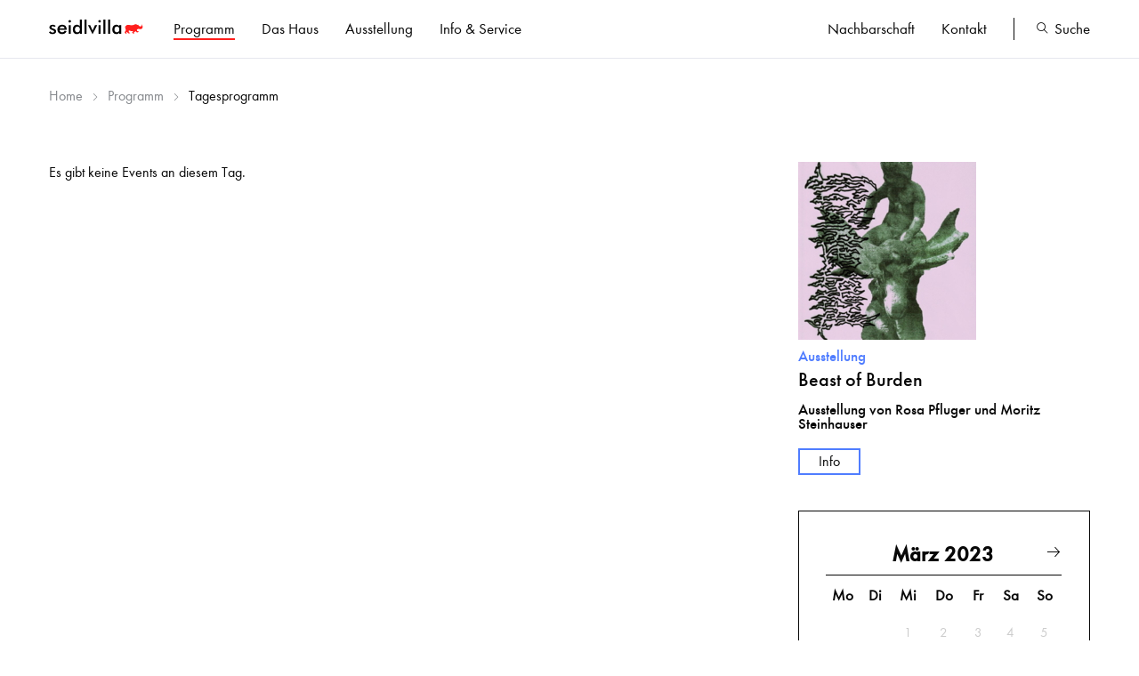

--- FILE ---
content_type: text/html; charset=utf-8
request_url: https://seidlvilla.de/tagesprogramm?day=20230329
body_size: 3918
content:
<!DOCTYPE html>
<html lang="de">
<head>
<meta charset="utf-8">
<title>SEIDLVILLA e.V. / Tagesprogramm</title>
<base href="https://seidlvilla.de/">
<meta name="robots" content="index,follow">
<meta name="description" content="">
<meta name="keywords" content="">
<meta name="viewport" content="width=device-width, initial-scale=1, shrink-to-fit=no">
<meta name="format-detection" content="telephone=no">
<meta http-equiv="x-ua-compatible" content="ie=edge">
<meta property="og:title" content="SEIDLVILLA e.V. / Tagesprogramm" />
<meta property="og:description" content="" />
<meta property="og:url" content="https://www.seidlvilla.de" />
<meta property="og:image" content="files/icons/share.jpg" />
<meta property="og:site_name" content="Seidlvila München">
<meta property="og:type" content="website">
<meta name="twitter:card" content="summary_large_image">
<meta name="twitter:title" content="SEIDLVILLA e.V. / Tagesprogramm">
<meta name="twitter:description" content="">
<meta name="twitter:image" content="files/ximages/share.jpg">
<meta name="twitter:domain" content="https://www.seidlvilla.de">
<link rel="manifest" href="site.webmanifest">
<link rel="apple-touch-icon" href="files/icons/apple-touch-icon.png">
<link rel="shortcut icon" href="files/icons/favicon.ico" type="image/x-icon">
<link rel="canonical" href="https://www.seidlvilla.de/tagesprogramm?day=20230329" />
<link rel="stylesheet" href="assets/css/style.css,programm.css-e965e591.css">
</head>
<body class="standard top tagesprogramm" itemscope itemtype="http://schema.org/WebPage">
<div class="wrap animsition">
<div class="background mob_nav"></div>
<header>
<div class="center_wide clearfix">
<a href="./" title="back to start" class="logo"><img src="files/system/images/logo.svg" width="110" alt="Logo Seidlvilla e.V."></a>
<button class="hamburger hamburger--collapse navtoggle" type="button" aria-label="Menu" aria-controls="navigation"><span class="hamburger-box"><span class="hamburger-inner">&nbsp;</span></span></button>
<div class="navigation">
<div class="overflowbox">
<!-- indexer::stop -->
<nav class="mod_navigation main-menu menu block" itemscope itemtype="http://schema.org/SiteNavigationElement">
<a href="tagesprogramm?day=20230329#skipNavigation1" class="invisible">Navigation überspringen</a>
<ul class="level_1">
<li class="trail programm first"><a href="programm" id="programm" title="Programm" class="fadelink" accesskey="3" tabindex="3" itemprop="url"><span itemprop="name">Programm</span></a></li>
<li class="submenu haus"><a href="uebersicht" id="das_haus" title="Das Haus" class="fadelink" accesskey="2" tabindex="2" aria-haspopup="true" itemprop="url"><span itemprop="name">Das Haus</span></a><ul class="level_2">
<li class="haus first"><a href="uebersicht" id="uebersicht" title="Was findet hier statt" class="fadelink" accesskey="9" tabindex="9" itemprop="url"><span itemprop="name">Übersicht</span></a></li>
<li><a href="geschichte" id="geschichte" title="Geschichte" class="fadelink" accesskey="1" tabindex="10" itemprop="url"><span itemprop="name">Geschichte</span></a></li>
<li class="haus"><a href="verein" id="verein" title="Verein" class="fadelink" accesskey="1" itemprop="url"><span itemprop="name">Verein</span></a></li>
<li><a href="fotogalerie" id="fotogalerie" title="Fotogalerie" class="fadelink" accesskey="1" itemprop="url"><span itemprop="name">Fotogalerie</span></a></li>
<li class="last"><a href="Nutzer-und-Kooperationen" id="Nutzer-und-Kooperationen" title="Nutzer &amp; Kooperationen" class="fadelink" accesskey="1" itemprop="url"><span itemprop="name">Nutzer & Kooperationen</span></a></li>
</ul>
</li>
<li class="ausstellung"><a href="ausstellung" id="ausstellung" title="Ausstellung" class="fadelink" accesskey="3" tabindex="3" itemprop="url"><span itemprop="name">Ausstellung</span></a></li>
<li class="submenu info"><a href="raeume" id="info-und-service" title="Info &amp; Service" class="fadelink" accesskey="6" tabindex="6" aria-haspopup="true" itemprop="url"><span itemprop="name">Info & Service</span></a><ul class="level_2">
<li class="first"><a href="raeume" id="raeume" title="Räume" class="fadelink" accesskey="1" itemprop="url"><span itemprop="name">Räume</span></a></li>
<li class="haus"><a href="nutzungsmoeglichkeiten" id="nutzungsmoeglichkeiten" title="Nutzungsmöglichkeiten" class="fadelink" accesskey="1" itemprop="url"><span itemprop="name">Nutzungsmöglichkeiten</span></a></li>
<li><a href="ausstellungsbewerbungen" id="ausstellungsbewerbungen" title="Ausstellungsbewerbungen" class="fadelink" accesskey="1" itemprop="url"><span itemprop="name">Ausstellungsbewerbungen</span></a></li>
<li class="downloads last"><a href="downloads" id="downloads" title="Downloads" class="fadelink" accesskey="1" itemprop="url"><span itemprop="name">Downloads</span></a></li>
</ul>
</li>
<li class="submenu nachbarschaft"><a href="nachbarschaft" id="nachbarschaft-schwabing" title="Nachbarschaft" class="fadelink" accesskey="4" tabindex="4" aria-haspopup="true" itemprop="url"><span itemprop="name">Nachbarschaft</span></a><ul class="level_2">
<li class="nachbarschaft first"><a href="nachbarschaft" id="nachbarschaft" title="Über Uns" class="fadelink" accesskey="4" tabindex="4" itemprop="url"><span itemprop="name">Über uns</span></a></li>
<li class="nachbarschaft"><a href="unser-angebot" id="unser-angebot" title="Unser Angebot" class="fadelink" itemprop="url"><span itemprop="name">Unser Angebot</span></a></li>
<li class="nachbarschaft"><a href="engagement" id="engagement" title="Engagement" class="fadelink" itemprop="url"><span itemprop="name">Engagement</span></a></li>
<li class="nachbarschaft last"><a href="das-miteinander-gestalten" id="das-miteinander-gestalten" title="Das Miteinander gestalten" class="fadelink" itemprop="url"><span itemprop="name">Das Miteinander</span></a></li>
</ul>
</li>
<li class="kontakt last"><a href="kontakt" id="kontakt" title="Kontakt" class="fadelink" accesskey="7" tabindex="7" itemprop="url"><span itemprop="name">Kontakt</span></a></li>
</ul>
<span id="skipNavigation1" class="invisible"></span>
</nav>
<!-- indexer::continue -->
<!-- indexer::stop -->
<nav class="mod_customnav side-menu menu block" itemscope itemtype="http://schema.org/SiteNavigationElement">
<a href="tagesprogramm?day=20230329#skipNavigation70" class="invisible">Navigation überspringen</a>
<ul class="level_1">
<li class="nachbarschaft first"><a href="nachbarschaft" id="nachbarschaft-schwabing" title="Nachbarschaft" class="fadelink" accesskey="4" tabindex="4" itemprop="url"><span itemprop="name">Nachbarschaft</span></a></li>
<li class="kontakt last"><a href="kontakt" id="kontakt" title="Kontakt" class="fadelink" accesskey="7" tabindex="7" itemprop="url"><span itemprop="name">Kontakt</span></a></li>
</ul>
<span id="skipNavigation70" class="invisible"></span>
</nav>
<!-- indexer::continue -->
<button class="toggle_search"><span>Suche</span></button>
</div>
</div>
</div>
</header>
<main>
<div class="center_wide futura_medium clearfix">
<!-- indexer::stop -->
<div class="mod_breadcrumb block">
<ul itemprop="breadcrumb" itemscope itemtype="http://schema.org/BreadcrumbList">
<li class="first" itemscope itemtype="http://schema.org/ListItem" itemprop="itemListElement"><a href="./" title="Home" itemprop="item"><span itemprop="name">Home</span></a><meta itemprop="position" content="1"></li>
<li itemscope itemtype="http://schema.org/ListItem" itemprop="itemListElement"><a href="programm" title="Programm" itemprop="item"><span itemprop="name">Programm</span></a><meta itemprop="position" content="2"></li>
<li class="active last">Tagesprogramm</li>
</ul>
</div>
<!-- indexer::continue -->
</div>
<div class="center_wide clearfix">
<div class="clearfix programm_box">
<div class="programm_liste">
<!-- indexer::stop -->
<div class="mod_eventlist block">
<h2> 29.03.2023</h2>
<div class="empty">Es gibt keine Events an diesem Tag.</div>
</div>
<!-- indexer::continue -->
</div><!-- liste end -->
<div class="programm_right">
<div class="ausstellung_teaser clearfix">
<div class="ausstellung_teaser clearfix">
<a href="ausstellung" class="fadelink image">
<picture>
<source srcset="assets/images/e/Ausstellung%20Grafik-M-Art-Quadrat%20klein-06f05825.jpg" media="(max-width:500px)" width="250" height="250">
<source srcset="assets/images/4/Ausstellung%20Grafik-M-Art-Quadrat%20klein-32a81221.jpg" media="(min-width:501px)" width="200" height="200">
<img src="assets/images/4/Ausstellung%20Grafik-M-Art-Quadrat%20klein-32a81221.jpg" width="200" height="200" alt="" itemprop="image">
</picture>
</a>
<p class="kategorie ausstellung_color">Ausstellung</p>
<h3 class="transit">Beast of Burden</h3>
<p class="datum">Ausstellung von Rosa Pfluger und Moritz Steinhauser</p>
<a href="ausstellung" class="fadelink info_link transit"><span>Info</span></a>
</div>
</div>
<!-- indexer::stop -->
<div class="mod_calendar block">
<table class="calendar futura_medium">
<thead>
<tr>
<th class="head previous">&nbsp;</th>
<th colspan="5" class="head current">März 2023</th>
<th class="head next"><a href="tagesprogramm?month=202304" rel="nofollow" title="April 2023"><span class="icons icon-rightLong"></span></a></th>
</tr>
<tr>
<th class="label col_first">Mo<span class="invisible">ntag</span></th>
<th class="label">Di<span class="invisible">enstag</span></th>
<th class="label">Mi<span class="invisible">ttwoch</span></th>
<th class="label">Do<span class="invisible">nnerstag</span></th>
<th class="label">Fr<span class="invisible">eitag</span></th>
<th class="label weekend">Sa<span class="invisible">mstag</span></th>
<th class="label col_last weekend">So<span class="invisible">nntag</span></th>
</tr>
</thead>
<tbody>
<tr class="week_0 first">
<td class="days empty col_first">&nbsp;</td>
<td class="days empty">&nbsp;</td>
<td class="days">1</td>
<td class="days">2</td>
<td class="days">3</td>
<td class="days weekend">4</td>
<td class="days weekend col_last">5</td>
</tr>
<tr class="week_1">
<td class="days col_first">6</td>
<td class="days">7</td>
<td class="days">8</td>
<td class="days">9</td>
<td class="days">10</td>
<td class="days weekend">11</td>
<td class="days weekend col_last">12</td>
</tr>
<tr class="week_2">
<td class="days col_first">13</td>
<td class="days">14</td>
<td class="days">15</td>
<td class="days">16</td>
<td class="days">17</td>
<td class="days weekend">18</td>
<td class="days weekend col_last">19</td>
</tr>
<tr class="week_3">
<td class="days col_first">20</td>
<td class="days">21</td>
<td class="days">22</td>
<td class="days">23</td>
<td class="days">24</td>
<td class="days weekend">25</td>
<td class="days weekend col_last">26</td>
</tr>
<tr class="week_4 last">
<td class="days col_first">27</td>
<td class="days">28</td>
<td class="days selected">29</td>
<td class="days">30</td>
<td class="days">31</td>
<td class="days empty weekend">&nbsp;</td>
<td class="days empty weekend col_last">&nbsp;</td>
</tr>
</tbody>
</table>
</div>
<!-- indexer::continue -->
<div class="kategorien futura_medium">
<h2 class="onscroll">Kategorie</h2>
<form action="#" method="get" accept-charset="utf-8" class="clearfix onscroll">
<label class="container literatur">Literatur<input class="input_literatur" type="checkbox"><span class="checkmark"></span></label>
<label class="container musik">Musik<input class="input_musik" type="checkbox"><span class="checkmark"></span></label>
<label class="container vortrag">Vortrag<input class="input_vortrag" type="checkbox"><span class="checkmark"></span></label>
<label class="container dialog">Dialog<input class="input_dialog" type="checkbox"><span class="checkmark"></span></label>
<label class="container kinder">Kinder<input class="input_kinder" type="checkbox"><span class="checkmark"></span></label>
<label class="container sonstiges">Sonstiges<input class="input_sonstiges" type="checkbox"><span class="checkmark"></span></label>
<label class="container regelmaessig">Regelmäßig<input class="input_regelmaessig" type="checkbox"><span class="checkmark"></span></label>
</form>
</div>
</div>
</div>
</div>
</main>
<footer>
<div class="center_wide clearfix">
<div class="munich onscroll">
<img src="files/system/images/munich.png" width="22" height="28" alt="Munich"> <p>Gefördert durch die LH München - Kulturreferat</p>
</div>
<div class="copy_legal onscroll">
<p class="float_left">&copy; 2026 Seidlvilla Verein e.V.</p>
<!-- indexer::stop -->
<nav class="mod_customnav footer-menu menu block" itemscope itemtype="http://schema.org/SiteNavigationElement">
<a href="tagesprogramm?day=20230329#skipNavigation98" class="invisible">Navigation überspringen</a>
<ul class="level_1">
<li class="impressum first"><a href="impressum" id="impressum" title="Impressum" class="fadelink" accesskey="8" tabindex="8" itemprop="url"><span itemprop="name">Impressum</span></a></li>
<li class="datenschutz last"><a href="datenschutz" id="datenschutz" title="Datenschutz" class="fadelink" accesskey="8" tabindex="8" itemprop="url"><span itemprop="name">Datenschutz</span></a></li>
</ul>
<span id="skipNavigation98" class="invisible"></span>
</nav>
<!-- indexer::continue -->
</div>
</div>
</footer>
<div class="mobile_nav_back navtoggle"></div>
<a href="#" onclick="scroller('.top'); return false;" class="go_top transit"><span class="up"></span></a>
</div>
<div class="search_overlay overlay">
<div class="back_overlay toggle_search"></div>
<div class="search_box">
<a href="#" class="close toggle_search"><div class="xbox"><span class="close-button">&nbsp;</span></div></a>
<h4>Suche</h4>
<div class="mod_search block clearfix">
<form action="suche" method="get">
<div class="formbody">
<label for="ctrl_keywords_3" class="invisible">keywords</label>
<input type="search" name="keywords" id="ctrl_keywords_3" class="text" value="">
<input type="submit" id="ctrl_submit_3" class="submit" value="">
</div>
</form>
</div>
</div>
</div>
<div class="karten_overlay overlay seidl_karten">
<div class="back_overlay toggle_seidl_karten"></div>
<div class="karten_box">
<a href="#" class="close toggle_seidl_karten"><div class="xbox"><span class="close-button">&nbsp;</span></div></a>
<div class="block clearfix">
<h4>Information zur Kartenreservierung</h4>
<p>Für diese Veranstaltung können Sie Karten nach Wunsch telefonisch oder per E-mail reservieren.<br><br>Bitte rufen Sie unter <b>089-33 31 39</b> an oder schreiben Sie eine Nachricht an <a href="mailto:info@seidlvilla.de"><b>info@seidlvilla.de</b></a>.<br><br></p>
<a href="#" class="alles_klar toggle_seidl_karten">x Abbrechen</a>
</div>
</div>
</div>
<div class="karten_overlay overlay tukan_karten">
<div class="back_overlay toggle_tukan_karten"></div>
<div class="karten_box">
<a href="#" class="close toggle_tukan_karten"><div class="xbox"><span class="close-button">&nbsp;</span></div></a>
<div class="block clearfix">
<h4>Information zur Kartenreservierung</h4>
<p>Für diese Veranstaltung können Sie Karten nach Wunsch telefonisch oder per E-mail reservieren.<br><br>Bitte rufen Sie unter <b>089-129 06 77</b> an oder schreiben Sie eine Nachricht an <a href="mailto:info@tukan-kreis.de"><b>info@tukan-kreis.de</b></a>.<br><br></p>
<a href="#" class="alles_klar toggle_tukan_karten">x Abbrechen</a>
</div>
</div>
</div>
<script src="files/system/js/main.js?v=8b801bd8"></script><script type="application/ld+json">{"@context":{"contao":"https:\/\/schema.contao.org\/"},"@type":"contao:Page","contao:title":"Tagesprogramm","contao:pageId":301,"contao:noSearch":true,"contao:protected":false,"contao:groups":[],"contao:fePreview":false}</script><script>$.fn.fadescoll();$(".kategorien input").on("click",function(){if($(this).attr("checked")){window.location.href="programm"}else{var was=$(this).parent().attr('class').split(' ')[1];if(was=='literatur')var link='literaturprogramm';else if(was=='musik')var link='musikprogramm';else if(was=='regelmaessig')var link='regelmaessiges-programm';else if(was=='vortrag')var link='vortragsprogramm';else if(was=='kinder')var link='kinderprogramm';else if(was=='sonstiges')var link='sonstiges-programm';else if(was=='dialog')var link='dialogprogramm';window.location.href=link}});$(".toggle_seidl_karten").click(function(){$(".seidl_karten").fadeToggle();return!1});$(".toggle_tukan_karten").click(function(){$(".tukan_karten").fadeToggle();return!1});if($("body").hasClass("literaturprogramm")){$('.input_literatur').attr('checked','checked');$('.close_cat').html('<b>x</b> Kategorie: <b>Literatur</b>')}else if($("body").hasClass("musikprogramm")){$('.input_musik').attr('checked','checked');$('.close_cat').html('<b>x</b> Kategorie: <b>Musik</b>')}else if($("body").hasClass("kinderprogramm")){$('.input_kinder').attr('checked','checked');$('.close_cat').html('<b>x</b> Kategorie: <b>Kinder</b>')}else if($("body").hasClass("vortragsprogramm")){$('.input_vortrag').attr('checked','checked');$('.close_cat').html('<b>x</b> Kategorie: <b>Vortrag</b>')}else if($("body").hasClass("dialogprogramm")){$('.input_dialog').attr('checked','checked');$('.close_cat').html('<b>x</b> Kategorie: <b>Dialog</b>')}else if($("body").hasClass("sonstiges-programm")){$('.input_sonstiges').attr('checked','checked');$('.close_cat').html('<b>x</b> Kategorie: <b>Sonstiges</b>')}else if($("body").hasClass("regelmaessiges-programm")){$('.input_regelmaessig').attr('checked','checked');$('.close_cat').html('<b>x</b> Kategorie: <b>Regelmäßig</b>')}</script>
</body>
</html>

--- FILE ---
content_type: image/svg+xml
request_url: https://seidlvilla.de/files/system/images/logo.svg
body_size: 2349
content:
<?xml version="1.0" encoding="utf-8"?>
<!-- Generator: Adobe Illustrator 17.0.0, SVG Export Plug-In . SVG Version: 6.00 Build 0)  -->
<!DOCTYPE svg PUBLIC "-//W3C//DTD SVG 1.1//EN" "http://www.w3.org/Graphics/SVG/1.1/DTD/svg11.dtd">
<svg version="1.1" id="Ebene_1" xmlns="http://www.w3.org/2000/svg" xmlns:xlink="http://www.w3.org/1999/xlink" x="0px" y="0px"
	 width="40px" height="7px" viewBox="0 0 40 7" enable-background="new 0 0 40 7" xml:space="preserve">
<title>logo_seidl_RGB_webZeichenfläche 1</title>
<path fill="#FF1F1D" d="M38.004,2.166c-0.234-0.264-0.176-0.088-0.148,0.055S37.944,2.6,37.88,2.755
	c-0.041,0.103-0.195,0.166-0.197,0.056c-0.005-0.217-0.046-0.264-0.082-0.284c-0.036-0.019-0.066,0.122-0.08,0.165
	c-0.026,0.137-0.157,0.227-0.294,0.201c-0.025-0.005-0.049-0.013-0.071-0.025c-0.125-0.068-0.528-0.345-0.556-0.435
	s-0.031-0.264-0.136-0.275c-0.106-0.011-0.114,0.124-0.166,0.123c-0.053-0.001-0.264-0.123-0.385-0.187
	c-0.146-0.089-0.315-0.13-0.485-0.117c-0.251,0-0.242,0.018-0.823,0.276c-0.057,0.022-0.116,0.038-0.176,0.049
	c-0.219,0.059-0.446,0.088-0.673,0.088c-0.258,0.002-0.516-0.036-0.762-0.113c-0.17-0.034-0.331-0.066-0.429-0.074
	c-0.234-0.029-0.471,0.009-0.685,0.109c-0.342,0.137-0.765,0.59-0.838,0.938c-0.081,0.381,0,0.275,0.079,0.154
	c0.068-0.117,0.148-0.227,0.239-0.328c0.07-0.068,0.057-0.023-0.006,0.13c-0.075,0.178-0.118,0.368-0.128,0.561
	c-0.004,0.19,0.237,0.557,0.233,0.696c-0.004,0.138-0.278,0.312-0.352,0.546c-0.074,0.234-0.152,0.57,0.034,0.704
	c0.152,0.111,0.315,0.206,0.486,0.284c0.132,0.038,0.186-0.044,0.122-0.149c0,0-0.239-0.408-0.134-0.476s0.208-0.183,0.253-0.171
	s0.418,0.549,0.63,0.599c0.136,0.033,0.663-0.047,0.71-0.136s-0.384-0.233-0.473-0.292c-0.089-0.059-0.139-0.143-0.14-0.322
	c-0.001-0.18,0-0.3,0.008-0.373c0.008-0.073,0.028-0.176,0.213-0.109c0.185,0.067,0.459,0.232,0.792,0.272
	c0.257,0.026,0.515,0.026,0.772,0c0.061-0.011,0.055,0.046-0.04,0.153c-0.095,0.107-0.352,0.4-0.332,0.474
	c0.02,0.074,0.275,0.298,0.352,0.352c0.077,0.055,0.44,0.317,0.432,0.11s-0.128-0.295-0.151-0.352
	c-0.023-0.057,0.068-0.141,0.143-0.196c0.075-0.055,0.558-0.455,0.602-0.459c0.044-0.004,0.205,0.13,0.284,0.217
	c0.079,0.087,0.272,0.31,0.37,0.288c0.138-0.038,0.273-0.091,0.401-0.156c0.141-0.069,0.409-0.157,0.241-0.269
	c-0.143-0.095-0.528-0.1-0.565-0.187c-0.037-0.086-0.183-0.382-0.181-0.504s0.229-0.255,0.324-0.302
	c0.095-0.047,0.129-0.123,0.299-0.121s0.359,0.126,0.692,0.133c0.333,0.007,0.979-0.068,1.037-0.748
	c0.041-0.479-0.044-0.849-0.278-1.11"/>
<path d="M0,5.283l0.69-0.376c0.041,0.168,0.142,0.315,0.284,0.415c0.159,0.1,0.345,0.15,0.533,0.142
	c0.157,0.009,0.313-0.036,0.44-0.129c0.106-0.085,0.165-0.216,0.158-0.352c0-0.197-0.189-0.365-0.567-0.505
	C1.41,4.431,1.312,4.389,1.243,4.362c-0.389-0.161-0.661-0.324-0.815-0.49C0.275,3.707,0.191,3.49,0.196,3.266
	C0.188,2.955,0.33,2.66,0.578,2.473c0.255-0.201,0.591-0.302,1.01-0.303c0.25-0.007,0.498,0.046,0.723,0.155
	c0.191,0.094,0.346,0.249,0.44,0.44L2.16,3.171C2.117,3.057,2.036,2.961,1.932,2.898C1.818,2.829,1.687,2.794,1.554,2.796
	C1.418,2.79,1.283,2.829,1.173,2.909C1.079,2.98,1.026,3.092,1.029,3.21c0,0.189,0.215,0.362,0.644,0.518
	c0.136,0.048,0.24,0.088,0.314,0.119C2.323,3.979,2.563,4.13,2.706,4.297c0.147,0.175,0.224,0.398,0.217,0.627
	C2.938,5.256,2.79,5.574,2.528,5.777C2.264,5.983,1.901,6.086,1.44,6.086c-0.308,0.011-0.613-0.058-0.886-0.2
	C0.311,5.747,0.118,5.536,0,5.283z"/>
<path d="M7.237,4.248H4.332c0.02,0.34,0.121,0.604,0.303,0.792c0.19,0.194,0.453,0.298,0.725,0.286
	c0.235,0.009,0.468-0.05,0.671-0.169C6.231,5.02,6.392,4.832,6.498,4.613l0.704,0.392C7.026,5.339,6.764,5.621,6.443,5.821
	C6.12,6.004,5.753,6.095,5.381,6.085c-0.583,0-1.047-0.176-1.392-0.528C3.644,5.204,3.472,4.73,3.472,4.134
	c0-0.569,0.178-1.039,0.534-1.409c0.356-0.37,0.814-0.553,1.374-0.55c0.587,0,1.043,0.168,1.368,0.503
	c0.325,0.335,0.489,0.805,0.491,1.409L7.237,4.248z M6.374,3.688c-0.018-0.23-0.125-0.444-0.299-0.596
	C5.91,2.955,5.682,2.887,5.393,2.887C5.157,2.875,4.924,2.946,4.733,3.086C4.552,3.242,4.428,3.454,4.381,3.688L6.374,3.688z"/>
<path d="M7.96,0.736c-0.002-0.138,0.055-0.27,0.155-0.365c0.097-0.099,0.231-0.155,0.37-0.153c0.279-0.007,0.511,0.214,0.518,0.493
	c0,0.008,0,0.017,0,0.025c0.003,0.14-0.051,0.275-0.15,0.374C8.757,1.21,8.623,1.264,8.485,1.262c-0.292,0-0.528-0.237-0.528-0.528
	L7.96,0.736z M8.068,5.942V2.308H8.9v3.634L8.068,5.942z"/>
<path d="M12.616,0h0.832v5.942h-0.832V5.471c-0.266,0.4-0.72,0.634-1.2,0.616c-0.514,0-0.918-0.176-1.213-0.528
	s-0.442-0.833-0.44-1.443c0-0.58,0.151-1.049,0.453-1.409c0.489-0.551,1.291-0.697,1.942-0.352c0.209,0.122,0.371,0.31,0.461,0.534
	L12.616,0z M12.639,4.113c0-0.375-0.088-0.669-0.264-0.88c-0.386-0.405-1.027-0.421-1.431-0.035
	c-0.015,0.014-0.03,0.029-0.044,0.045c-0.18,0.215-0.27,0.515-0.27,0.899c0,0.386,0.088,0.684,0.264,0.893
	c0.176,0.209,0.419,0.314,0.736,0.314c0.284,0.008,0.555-0.117,0.733-0.339C12.546,4.786,12.639,4.487,12.639,4.113z"/>
<path d="M14.534,5.942V0h0.832v5.942L14.534,5.942z"/>
<path d="M17.832,6.16l-1.905-3.853h0.908l0.792,1.829c0.034,0.083,0.064,0.167,0.088,0.254c0.036,0.113,0.073,0.247,0.112,0.402
	c0.025-0.11,0.055-0.219,0.088-0.328c0.035-0.112,0.077-0.221,0.124-0.328l0.792-1.829h0.905L17.832,6.16z"/>
<path d="M20.189,0.736c-0.001-0.138,0.055-0.27,0.155-0.365c0.097-0.1,0.231-0.155,0.371-0.153c0.279-0.007,0.511,0.214,0.518,0.493
	c0,0.008,0,0.017,0,0.025c0.003,0.14-0.051,0.275-0.15,0.374c-0.211,0.202-0.545,0.195-0.747-0.016
	C20.243,0.998,20.19,0.87,20.189,0.736z M20.3,5.942V2.308h0.832v3.634L20.3,5.942z"/>
<path d="M22.244,5.942V0h0.832v5.942L22.244,5.942z"/>
<path d="M24.181,5.942V0h0.832v5.942L24.181,5.942z"/>
<path d="M29.582,5.942h-0.831V5.471c-0.266,0.4-0.72,0.633-1.2,0.616c-0.514,0-0.919-0.176-1.213-0.528
	c-0.295-0.352-0.441-0.833-0.44-1.443c0-0.58,0.151-1.049,0.453-1.409c0.489-0.551,1.291-0.697,1.942-0.352
	c0.209,0.122,0.372,0.31,0.462,0.534V2.295h0.831L29.582,5.942z M28.774,4.113c0-0.375-0.088-0.669-0.264-0.88
	c-0.182-0.213-0.453-0.329-0.733-0.314c-0.284-0.013-0.559,0.106-0.742,0.324c-0.18,0.215-0.27,0.515-0.27,0.899
	c0,0.386,0.088,0.684,0.264,0.893c0.176,0.209,0.419,0.314,0.736,0.314c0.283,0.008,0.554-0.118,0.73-0.341
	C28.68,4.783,28.774,4.484,28.774,4.113z"/>
<g>
</g>
<g>
</g>
<g>
</g>
<g>
</g>
<g>
</g>
<g>
</g>
</svg>
